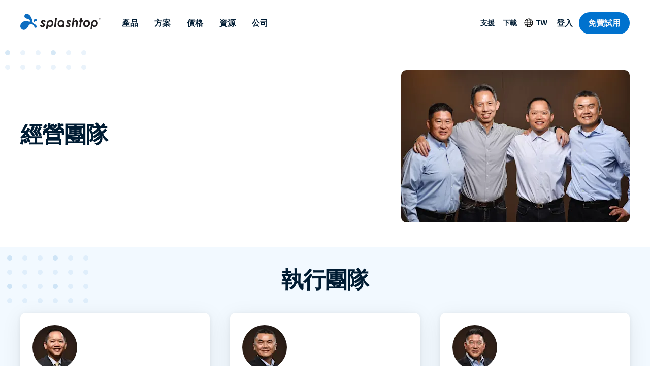

--- FILE ---
content_type: application/javascript; charset=UTF-8
request_url: https://www.splashtop.com/component---src-pages-about-leadership-js-0aa8ed3a1eac9ddb52dc.js
body_size: 3370
content:
"use strict";(self.webpackChunksplashtop=self.webpackChunksplashtop||[]).push([[6120],{6753:function(e,t,n){n.d(t,{A:function(){return Y}});var o=n(6540),a=n(6462),i=n(5556),l=n.n(i),r=n(4810),s=n(4422),g=n(8105),d=n(26),c=n(2532),u=n(3283),p=n(7437);const m=e=>{var t;let{language:n,title:i,description:l,image:m,jsonLd:h,noIndex:b=!1,noFollow:Y=!1,canonicalPath:f=null,updatedAt:v=null}=e;const{site:y}=(0,r.GR)("1415675064"),{pathname:w}=(0,a.useLocation)(),x=(0,s.iW)(w),A="/"===x?"":x,D=g.W6,T=`${(0,s.lb)(n)}${(0,s.n8)(n)}`,k=`${T}${f||A}`,j=g.Yj[g.Nm].path,$=g.Yj[n].hreflang,_=""===A?"website":"article",C=["max-snippet:-1","max-image-preview:large","max-video-preview:-1"],L=(0,u.cD)(g.O$,/{{siteurl}}/g,(0,s.lb)(n));let O=null;if(b?C.push("noindex"):C.push("index"),Y?C.push("nofollow"):C.push("follow"),void 0!==(null==h||null===(t=h.internal)||void 0===t?void 0:t.content)){const e=JSON.parse(h.internal.content);O=(0,u.cD)(e,/{{siteurl}}/g,T)}let I=(0,c.d)(m)||"";return I.includes("//")&&!I.includes("http")&&(I=`https:${I}`),(0,p.Y)(o.Fragment,null,(0,p.Y)(d.Zn,{item:L}),O&&(0,p.Y)(d.Zn,{item:O}),(0,p.Y)("title",null,i||y.siteMetadata.title),(0,p.Y)("meta",{name:"description",content:l}),(0,p.Y)("meta",{name:"robots",content:C.join(", ")}),(0,p.Y)("link",{rel:"canonical",href:k}),(0,p.Y)("meta",{name:"og:site_name",content:"Splashtop Inc."}),(0,p.Y)("meta",{name:"article:publisher",content:"https://www.facebook.com/Splashtop"}),(0,p.Y)("meta",{name:"og:locale",content:$}),(0,p.Y)("meta",{name:"og:title",content:i}),(0,p.Y)("meta",{name:"og:description",content:l}),(0,p.Y)("meta",{name:"og:url",content:k}),(0,p.Y)("meta",{name:"og:type",content:_}),v&&(0,p.Y)("meta",{name:"article:modified_time",content:v}),(0,p.Y)("meta",{name:"twitter:card",content:"summary_large_image"}),(0,p.Y)("meta",{name:"twitter:site",content:"@splashtop"}),(0,p.Y)("meta",{name:"twitter:title",content:i}),(0,p.Y)("meta",{name:"twitter:description",content:l}),m&&(0,p.Y)("meta",{name:"twitter:image",content:I}),(0,p.Y)("link",{rel:"alternate",hrefLang:"x-default",href:`${D}${j?`/${j}`:""}${A}`}),Object.keys(g.Yj).map((e=>{if("kr"===e||"th"===e||"id"===e)return null;if((0,s.KS)(x)&&e!==g.Nm)return null;const t=g.Yj[e].hreflang;let n;return n="zh-Hans"===e?`${g.gd}${(0,s.n8)(e,A)}`:`${D}${(0,s.n8)(e,A)}`,(0,p.Y)("link",{key:g.Yj[e].name,rel:"alternate",hrefLang:t,href:n})})),m&&(0,p.Y)(o.Fragment,null,(0,p.Y)("meta",{property:"og:image",content:I}),(0,p.Y)("meta",{property:"og:image:width",content:m.gatsbyImageData.width}),(0,p.Y)("meta",{property:"og:image:height",content:m.gatsbyImageData.height}),(0,p.Y)("meta",{property:"og:image:type",content:m.file.contentType}),m.description&&(0,p.Y)("meta",{name:"og:image:alt",content:m.description})))};m.propTypes={language:l().string,title:l().string,description:l().string,image:l().shape({gatsbyImageData:l().object,description:l().string,file:l().shape({contentType:l().string.isRequired})}),jsonLd:l().object,noIndex:l().bool,noFollow:l().bool,canonicalPath:l().string,updatedAt:l().string};var h=m;const b=e=>{let{seo:t,title:n,language:i,updatedAt:l,canonicalPath:d}=e;const{site:c}=(0,r.GR)("2996537568");let u=n;void 0!==(null==t?void 0:t.title)&&null!==(null==t?void 0:t.title)?u=t.title:null!=n&&n.includes(`| ${c.siteMetadata.title}`)||(u=`${n} | ${c.siteMetadata.title}`);const{pathname:m}=(0,a.useLocation)(),b=(0,s.iW)(m).startsWith("/blog/");return(0,p.Y)(o.Fragment,null,(0,p.Y)("html",{lang:g.Yj[i]?g.Yj[i].hreflang:g.Yj[g.Nm].hreflang}),(0,p.Y)("meta",{name:"theme-color",content:"#0d6dc0"}),"zh-Hans"===i?(0,p.Y)("meta",{name:"baidu-site-verification",content:"code-EWGuDWj7yD"}):(0,p.Y)("meta",{name:"baidu-site-verification",content:"code-BN0gTxCGYC"}),b&&(0,p.Y)("meta",{name:"6sense_activity",content:"blog"}),(0,p.Y)("script",null,b?"\n                var _hsq = window._hsq = window._hsq || []; _hsq.push(['setContentType', 'blog-post']);\n              ":"\n                var _hsq = window._hsq = window._hsq || []; _hsq.push(['setContentType', 'standard-page']);\n              "),(0,p.Y)(h,{language:i,title:u,description:null==t?void 0:t.description,keywords:(null==t?void 0:t.keywords)||void 0,image:null==t?void 0:t.image,jsonLd:null==t?void 0:t.jsonLd,noIndex:null==t?void 0:t.noIndex,noFollow:null==t?void 0:t.noFollow,canonicalPath:d,updatedAt:l}))};b.propTypes={title:l().string,seo:l().shape({title:l().string,description:l().string,keywords:l().string,image:l().object,jsonLd:l().object,noIndex:l().bool,noFollow:l().bool})};var Y=b},4692:function(e,t,n){n.r(t),n.d(t,{Head:function(){return V},default:function(){return X}});var o=n(644),a=n(6540),i=n(312),l=n.n(i),r=n(3283),s=n(2162),g=n(5696),d=n(4950),c=n(712),u=n(7653),p=n(8843),m=n(1457),h=n(7166),b=n(5556),Y=n.n(b),f=n(9152),v=n(1926),y=n(2118),w=n(8626),x=n(8840),A=n(7437);const D=(0,o.A)("button",{target:"e1ecvgh16"})(v.r," position:relative;display:flex;flex-direction:column;width:100%;background-color:",g.T.white,";border:0;border-radius:10px;padding:",(0,s.D)(24),";text-align:left;cursor:pointer;"),T=(0,o.A)("div",{target:"e1ecvgh15"})("display:flex;flex-direction:column;",w.A,"{margin-top:auto;padding-top:",(0,s.D)(12),";}"),k=(0,o.A)("h3",{target:"e1ecvgh14"})(p.b3.h5," color:",g.T.blue[800],";margin-bottom:",(0,s.D)(8),";"),j=(0,o.A)("p",{target:"e1ecvgh13"})(p.rf.regular," font-weight:",f.N.bold,";color:",g.T.gray[600],";"),$=(0,o.A)("div",{target:"e1ecvgh12"})("flex:0 0 ",(0,s.D)(50),";margin-right:",(0,s.D)(24),";"),_=(0,o.A)("div",{target:"e1ecvgh11"})(p.rf.regular," ",p.$Y," color:",g.T.gray[600],";"),C=(0,o.A)(x.A,{target:"e1ecvgh10"})("border-radius:",(0,s.D)(150),";margin-bottom:",(0,s.D)(16),";"),L=e=>{let{image:t,headline:n,subhead:o,text:a,richText:i=!0,onClick:l}=e;return(0,A.Y)(D,{type:"button",onClick:l},t&&(0,A.Y)($,null,(0,A.Y)(C,{image:t})),(0,A.Y)(T,null,(0,A.Y)(k,null,(0,A.Y)(y.A,{text:n})),(0,A.Y)(j,null,(0,A.Y)(y.A,{text:o})),(0,A.Y)(_,null,(0,A.Y)(y.A,{text:a,richText:i}))))};L.propTypes={image:x.A.propTypes.image,headline:Y().string,subhead:Y().string};var O=L;const I=(0,o.A)("div",{target:"eoo92838"})(""),N=(0,o.A)("div",{target:"eoo92837"})("margin-bottom:",(0,s.D)(24),";"),P=(0,o.A)("div",{target:"eoo92836"})("width:",(0,s.D)(80),";margin-right:",(0,s.D)(24),";"),S=(0,o.A)(x.A,{target:"eoo92835"})("border-radius:",(0,s.D)(150),";margin-bottom:",(0,s.D)(16),";"),q=(0,o.A)("div",{target:"eoo92834"})(""),F=(0,o.A)("h2",{target:"eoo92833"})(p.b3.h3," color:",g.T.blue[800],";margin-bottom:",(0,s.D)(8),";"),J=(0,o.A)("p",{target:"eoo92832"})(p.b3.h6," color:",g.T.gray[600],";"),M=(0,o.A)("div",{target:"eoo92831"})(w.A,"{margin-top:auto;padding-top:",(0,s.D)(12),";}"),z=(0,o.A)("div",{target:"eoo92830"})(p.My," color:",g.T.gray[600],";"),B=e=>{let{image:t,headline:n,subhead:o,text:a,richText:i=!0}=e;return(0,A.Y)(I,null,(0,A.Y)(N,null,t&&(0,A.Y)(P,null,(0,A.Y)(S,{image:t})),(0,A.Y)(q,null,(0,A.Y)(F,null,(0,A.Y)(y.A,{text:n})),(0,A.Y)(J,null,(0,A.Y)(y.A,{text:o})))),(0,A.Y)(M,null,(0,A.Y)(z,null,(0,A.Y)(y.A,{text:a,richText:i}))))};B.propTypes={image:x.A.propTypes.image,headline:Y().string,subhead:Y().string,text:Y().shape({raw:Y().string})};var E=B,W=n(6753);const H=(0,o.A)("div",{target:"e1wbrxgs6"})("background-color:",g.T.blue[50],";"),R=(0,o.A)("div",{target:"e1wbrxgs5"})("position:relative;z-index:0;padding:",(0,s.D)(40)," 0;",u.i.regular," &::before{",m.u," content:'';position:absolute;z-index:-1;display:block;top:",(0,s.D)(8),";left:",(0,s.D)(4),";width:",(0,s.D)(180),";height:",(0,s.D)(112),";}"),G=(0,o.A)("div",{target:"e1wbrxgs4"})("margin-bottom:",(0,s.D)(40),";"),Z=(0,o.A)("h2",{target:"e1wbrxgs3"})(p.b3.h2," text-align:center;margin-bottom:",(0,s.D)(40),";color:",g.T.blue[800],";"),K=(0,o.A)("div",{target:"e1wbrxgs2"})("display:grid;gap:",(0,s.D)(24),";grid-template-columns:1fr;",(0,d.$)(">small"),"{grid-template-columns:repeat(2, 1fr);}",(0,d.$)(">smedium"),"{gap:",(0,s.D)(40),";grid-template-columns:repeat(3, 1fr);}"),U=(0,o.A)(l(),{target:"e1wbrxgs1"})("position:relative;margin:auto;width:",(0,s.D)(640),";padding:",(0,s.D)(20),";border-radius:",(0,s.D)(12),";background-color:",g.T.white,";",(0,d.$)(">small"),"{padding:",(0,s.D)(48),";}"),Q=(0,o.A)("button",{target:"e1wbrxgs0"})("position:absolute;top:",(0,s.D)(-12),";right:",(0,s.D)(-12),";display:block;width:",(0,s.D)(48),";height:",(0,s.D)(48),";border-radius:50%;padding:0;border:0;background:",g.T.blue[800],";cursor:pointer;&::before,&::after{content:'';position:absolute;top:50%;left:50%;width:",(0,s.D)(20),";height:1px;background:",g.T.white,";}&::before{transform:translate(-50%, -50%) rotate(-45deg);}&::after{transform:translate(-50%, -50%) rotate(45deg);}");l().setAppElement("#___gatsby");const V=e=>{let{data:t,pageContext:n}=e;const o=t.contentfulListingPage;return(0,A.Y)(W.A,{language:n.language,title:o.title,seo:o.seo})};var X=e=>{let{data:t,pageContext:n}=e;const o=(0,r.Cp)(t.allContentfulOptionSet.nodes),i=t.allContentfulTeamMember.nodes,l=t.allContentfulTeamType.nodes,d=t.contentfulListingPage,{layout:u}=d,[p,m]=(0,a.useState)(!1),[b,Y]=(0,a.useState)(null),f=(e=>{const t={};return e.forEach((e=>{var n;const o=null===(n=e.teamType)||void 0===n?void 0:n.id;void 0!==o&&(t[o]?t[o]=[...t[o],e]:t[o]=[e])})),t})(i),v=()=>{m(!1),Y(null)};return(0,r.oU)(d.contentfulId),(0,A.Y)(h.A,{language:n.language,navigationType:null==u?void 0:u.navigationType,blocksBeforeContent:null==u?void 0:u.blocksBeforeContent,blocksAfterContent:null==u?void 0:u.blocksAfterContent},(0,A.Y)(H,null,(0,A.Y)(R,null,l.map((e=>{var t;let{id:n,title:o}=e;return(0,A.Y)("div",{key:n},void 0!==f[n]&&(0,A.Y)(G,null,o&&(0,A.Y)(Z,null,o),(0,A.Y)(K,null,null===(t=f[n])||void 0===t?void 0:t.map((e=>(0,A.Y)(O,{key:e.id,image:e.image,headline:`${e.firstName} ${e.lastName}`,subhead:e.jobTitle,text:e.shortBio.shortBio,richText:!1,onClick:()=>(e=>{m(!0),Y(e)})(e)}))))))})),(0,A.Y)(U,{isOpen:p,onRequestClose:v,contentLabel:o["team_listing.modal_title"],style:{overlay:{background:`rgba(${(0,s.E)(g.T.blue[800])}, .5)`,zIndex:c.A.modal}},shouldCloseOnOverlayClick:!0},(0,A.Y)(Q,{type:"button","aria-label":o["team_listing.close_modal_button_text"],onClick:v}),b&&(0,A.Y)(E,{image:b.image,headline:`${b.firstName} ${b.lastName}`,subhead:b.jobTitle,text:b.longBio})))))}},26:function(e,t,n){t.Zn=void 0;var o=n(99);Object.defineProperty(t,"Zn",{enumerable:!0,get:function(){return o.JsonLd}})},99:function(e,t,n){Object.defineProperty(t,"__esModule",{value:!0}),t.helmetJsonLdProp=t.jsonLdScriptProps=t.JsonLd=void 0;const o=n(6540);function a(e,t={}){return{type:"application/ld+json",dangerouslySetInnerHTML:{__html:JSON.stringify(e,s,t.space)}}}t.JsonLd=function(e){return o.createElement("script",Object.assign({},a(e.item,e)))},t.jsonLdScriptProps=a,t.helmetJsonLdProp=function(e,t={}){return{type:"application/ld+json",innerHTML:JSON.stringify(e,s,t.space)}};const i=Object.freeze({"&":"&amp;","<":"&lt;",">":"&gt;",'"':"&quot;","'":"&apos;"}),l=new RegExp(`[${Object.keys(i).join("")}]`,"g"),r=e=>i[e],s=(e,t)=>{switch(typeof t){case"object":if(null===t)return;return t;case"number":case"boolean":case"bigint":return t;case"string":return t.replace(l,r);default:return}}}}]);
//# sourceMappingURL=component---src-pages-about-leadership-js-0aa8ed3a1eac9ddb52dc.js.map